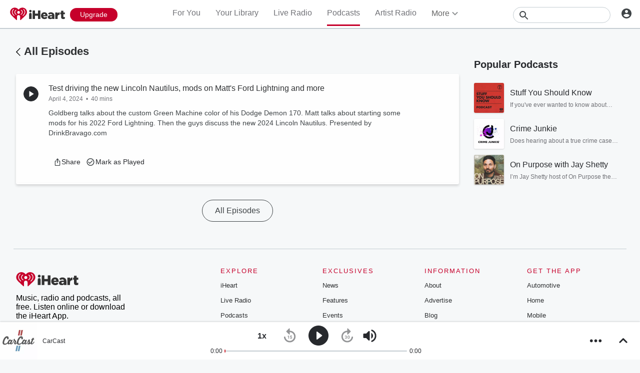

--- FILE ---
content_type: text/javascript
request_url: https://www.iheart.com/v12.0.0/2147adc/bundles/6328.www.js
body_size: 4060
content:
"use strict";(this.__LOADABLE_LOADED_CHUNKS__=this.__LOADABLE_LOADED_CHUNKS__||[]).push([[6328],{72533:(t,e,n)=>{n.d(e,{Z:()=>b});var a=n(17),r=n(79987),i=n(3400),o=n(39600),s=n(4338),l=n(3545),c=n(12859),p=n(96832),u=n(29840);class d extends p.PureComponent{constructor(...t){super(...t),this.asyncData=null,this.state={links:void 0},this.getInitialStateAsync=()=>{const{variety:t}=this.props,{artistId:e,ampUrl:n}=this.props;return(0,i.Z)((0,c.SF)({ampUrl:n,id:e})).then(e=>{const n=(0,l.r7)((0,a.Z)(e,["data","similarArtists"]));return n&&n[t]&&n[t].length?{links:n[t].slice(0,3).map(t=>({title:t.artistName,url:(0,s.Yy)(t.artistId,t.artistName)}))}:{}})},this.getTruncatedLinks=t=>{const{truncate:e}=this.props,n=[];let a=15;return t.forEach(t=>{const r=t.title.length;a+r+2<=e&&(a+=r+2,n.push(t))}),n}}componentDidMount(){this.asyncData=(0,o.Z)(this.getInitialStateAsync()),this.asyncData.then(t=>this.setState(t))}componentWillUnmount(){this.asyncData&&this.asyncData.cancel()}render(){const{links:t,translate:e,numberOfFeatures:n}=this.props,a=this.state.links||t;if(!a)return(0,u.tZ)("p",{});const i=this.getTruncatedLinks(a);return(0,u.tZ)("p",{children:e("Feat. {artistNames} and more",{artistNames:i.slice(0,n).map((t,e)=>(0,u.BX)("span",{children:[(0,u.tZ)(r.Z,{title:t.title,to:t.url,children:t.title}),e<i.length-1?", ":""]},t.title+t.url))})})}}d.defaultProps={truncate:1e3,variety:"TOP_HITS"};var f=n(1441),h=n(17692),m=n(32034),g=n(7228),y=n(16391);const b=(0,f.qC)((0,y.NC)("translate"),(0,h.connect)((0,m.zB)({ampUrl:g.h_})))(d)},10724:(t,e,n)=>{n.d(e,{Z:()=>S});const a="iHeart",r="@iHeartRadio",i=290638154,o="com.clearchannel.iheartradio.controller";var s=n(29192),l=n(39015),c=n(58028);const p=(t,e,n=!0)=>{const a=e||s.mT,r=(0,c.parse)(a,n);return r.host?r.protocol?a:`https:${a}`:(0,l.zt)(t,a)},u=({deeplink:t,image:e,noAltLink:n,pagePath:r,siteUrl:i})=>{const o=p(i,e),s=(0,l.zt)(i,"/v12.0.0/2147adc/bundles/opensearch.xml"),c=(0,l.zt)(i,r);return[...n||!t?[]:[{href:`android-app://com.clearchannel.iheartradio.controller/ihr/${t}`,rel:"alternate"},{href:`ios-app://290638154/ihr/${t}`,rel:"alternate"}],{href:s,rel:"search",title:a,type:"application/opensearchdescription+xml"},{href:"https://plus.google.com/+iHeartRadio",rel:"author"},{href:"https://plus.google.com/+iHeartRadio",rel:"publisher"},{href:c,rel:"canonical"},{href:o,rel:"image_src"}]};var d=n(56110);const f=t=>{var e;const{image:n=s.mT,urlEncodeImage:c=!0,description:u,metaDescription:f,legacyDeeplink:h,siteUrl:m,fbAppId:g,fbPages:y,pagePath:b,socialTitle:v,twitterCard:w="summary",twitterImage:S,facebookImage:I,title:T,ogType:O,translate:P,omitTitleEnding:_}=t,k=p(m,n,c),Z=(0,l.zt)(m,b),A=h?`ihr://${h}`:"",E=(0,d.c)(P),j=_?"":`| ${(0,l.YY)(P,"iHeart")}`,x=null===u?null:null!=(e=null==u?void 0:u.replace(/"/g,"'"))?e:"";return[{content:null===x?null:f||x||E,name:"description"},{content:g,property:"fb:app_id"},{content:y,property:"fb:pages"},...O?[{content:O,property:"og:type"}]:[],{content:k,name:"thumbnail"},{content:S||k,name:"twitter:image"},{content:I||k,property:"og:image"},...x?[{content:x,itemprop:"description"},{content:x,property:"og:description"},{content:x,name:"twitter:description"}]:[],{content:Z,property:"og:url"},{content:Z,name:"twitter:url"},{content:a,property:"og:site_name"},{content:a,name:"twitter:app:name:iphone"},{content:a,name:"twitter:app:name:ipad"},{content:a,name:"twitter:app:name:googleplay"},{content:a,name:"al:android:app_name"},{content:a,name:"al:ios:app_name"},{content:r,name:"twitter:creator"},{content:r,name:"twitter:site"},{content:w,name:"twitter:card"},{content:"iheart.com",name:"twitter:domain"},{content:i,name:"twitter:app:id:iphone"},{content:i,name:"twitter:app:id:ipad"},{content:i,name:"al:ios:app_store_id"},{content:o,name:"twitter:app:id:googleplay"},{content:o,name:"al:android:package"},{content:`${T} ${j}`,itemprop:"name"},{content:`${v||T} ${j}`,property:"og:title"},{content:`${v||T} ${j}`,name:"twitter:title"},...A?[{content:A,name:"twitter:app:url:iphone"},{content:A,name:"twitter:app:url:ipad"},{content:A,name:"twitter:app:url:googleplay"},{content:A,property:"al:android:url"},{content:A,property:"al:ios:url"}]:[]]};var h=n(26990),m=n(27982),g=n(35922),y=n(7228),b=n(12771),v=n(17692),w=n(29840);const S=({deeplink:t="",description:e,image:n,urlEncodeImage:a=!0,legacyDeeplink:r,noAltLink:i,ogType:o,omitTitleEnding:s,metaDescription:l,socialTitle:c,title:p,twitterCard:d="summary",twitterImage:S,facebookImage:I})=>{const T=(0,v.useSelector)(g.iJ),O=(0,v.useSelector)(g.hK),P=(0,v.useSelector)(m.Jz),_=(0,v.useSelector)(y.$2),k=(0,h.Z)();return(0,w.tZ)(b.q,{encodeSpecialCharacters:a,link:u({deeplink:t,image:n,noAltLink:i,pagePath:P,siteUrl:_}),meta:f({description:e,fbAppId:T,fbPages:O,image:n,urlEncodeImage:a,legacyDeeplink:r,metaDescription:l,ogType:o,omitTitleEnding:s,pagePath:P,siteUrl:_,socialTitle:c,title:p,translate:k,twitterCard:d,twitterImage:S,facebookImage:I}),title:p})}},27155:(t,e,n)=>{n.d(e,{Z:()=>O});var a=n(35887),r=n(22674),i=n(36357),o=n(29840);function s(){return s=Object.assign?Object.assign.bind():function(t){for(var e=1;e<arguments.length;e++){var n=arguments[e];for(var a in n)({}).hasOwnProperty.call(n,a)&&(t[a]=n[a])}return t},s.apply(null,arguments)}var l=n(18337);function c(){return c=Object.assign?Object.assign.bind():function(t){for(var e=1;e<arguments.length;e++){var n=arguments[e];for(var a in n)({}).hasOwnProperty.call(n,a)&&(t[a]=n[a])}return t},c.apply(null,arguments)}var p=n(67286),u=n(17692),d=n(32034),f=n(82920),h=n(48637),m=n(28087),g=n(31620),y=n(51624),b=n(90366),v=n(69482),w=n(6169);const S=(t,{stationType:e,seedId:n,stationId:a,playlistUserId:r,playlistId:i})=>(0,f.iG)(e)?(0,f.jX)(r,i)||n:a,I=(t,{playlistUserId:e,playlistId:n,stationType:a})=>(0,f.iG)(a)?(0,g.n1)(t,{playlistId:n,playlistUserId:e}):a,T=(0,d.zB)({allAccessPreview:h.im,canPlayAlbum:p.eU,canPlayMyMusic:p.nA,canPlayPlaylist:p.jw,canPlayPlaylistRadio:p.NO,canStartArtistRadio:p.MC,canStartSongRadio:p.Km,curated:g.o7,currentAlbumId:m.iU,currentAlbumTitle:m.dT,entitlements:p.HF,isMuted:y.rs,isTrialEligible:p.jc,profileId:b.v4,stationId:S,stationType:I,station:(t,e)=>{var n;const a=I(t,e),r=S(0,e);return null!=(n=(0,v.gs)(t,{id:r,type:a}))?n:{}},subscriptionType:p.fE}),O=(0,a.Z)(t=>e=>{const n=s({adsPlayer:(0,i.Z)()},e);return(0,o.tZ)(t,s({},n))},t=>e=>{const n=c({adsPlayerState:(0,l.Z)()},e);return(0,o.tZ)(t,c({},n))},(0,u.connect)(T,{toggleMute:w.$t}))(r.Z)},56110:(t,e,n)=>{function a(t,e=!0,n=!0){return t(e&&n?"All your favorite music, podcasts, and radio stations available for free. Listen to thousands of live radio stations or create your own artist stations and playlists. Get the latest music and trending news, from your favorite artists and bands.":e?"Stream thousands of the best live radio stations and custom artist stations for FREE - all in one app.":n?"Stream thousands of the best live radio stations for FREE, plus unlimited music on demand - all in one app.":"Stream thousands of the best live radio stations for FREE - all in one app.")}n.d(e,{c:()=>a})},39600:(t,e,n)=>{function a(){return a=Object.assign?Object.assign.bind():function(t){for(var e=1;e<arguments.length;e++){var n=arguments[e];for(var a in n)({}).hasOwnProperty.call(n,a)&&(t[a]=n[a])}return t},a.apply(null,arguments)}n.d(e,{Z:()=>r});const r=function(t){let e=!1;const n=new Promise((n,r)=>{Promise.resolve(t).then(t=>e?r({canceled:e}):n(t)).catch(t=>r(a({},t,{canceled:e})))});return n.cancel=()=>{e=!0},n}},69133:(t,e,n)=>{n.r(e),n.d(e,{default:()=>u});var a=n(15721),r=n(13494),i=n(4471),o=n(84631),s=n(14646),l=n(26990),c=n(8653),p=n(29840);function u({artistId:t,artistName:e,artistUrl:n,pagePath:u}){const d=(0,l.Z)(),f=d("Stream Music from Artists Like {artistName}",{artistName:e}),h={seedId:t,seedType:c.bV.ARTIST,url:u};return t?(0,p.BX)(p.HY,{children:[(0,p.tZ)(a.Z,{artistId:t,metaTitle:f,pagePath:u,seedType:c.bV.ARTIST}),(0,p.tZ)(i.Z,{seedId:t,seedType:"artist"}),(0,p.tZ)(o.ZP,{backLink:n,dataTest:o.n3.ArtistSimilar,social:h,title:e,children:(0,p.tZ)(r.Z,{header:d("Similar Artists"),playedFrom:s.Z.PROF_ARTIST_SIMILAR,singleRow:!1,tilesHaveFixedHeight:!0,tilesInRow:3})})]}):null}},85331:(t,e,n)=>{var a=Object.assign||function(t){for(var e=1;e<arguments.length;e++){var n=arguments[e];for(var a in n)Object.prototype.hasOwnProperty.call(n,a)&&(t[a]=n[a])}return t},r=function(){function t(t,e){for(var n=0;n<e.length;n++){var a=e[n];a.enumerable=a.enumerable||!1,a.configurable=!0,"value"in a&&(a.writable=!0),Object.defineProperty(t,a.key,a)}}return function(e,n,a){return n&&t(e.prototype,n),a&&t(e,a),e}}(),i=n(96832),o=c(i),s=c(n(7862)),l=c(n(51838));function c(t){return t&&t.__esModule?t:{default:t}}var p={title:/<title>.*<\/title>/gi,desc:/<desc>.*<\/desc>/gi,comment:/<!--.*-->/gi,defs:/<defs>.*<\/defs>/gi,width:/ +width="\d+(\.\d+)?(px)?"/gi,height:/ +height="\d+(\.\d+)?(px)?"/gi,fill:/ +fill="(none|#[0-9a-f]+)"/gi,sketchMSShapeGroup:/ +sketch:type="MSShapeGroup"/gi,sketchMSPage:/ +sketch:type="MSPage"/gi,sketchMSLayerGroup:/ +sketch:type="MSLayerGroup"/gi},u=function(t){function e(){return function(t,e){if(!(t instanceof e))throw new TypeError("Cannot call a class as a function")}(this,e),function(t,e){if(!t)throw new ReferenceError("this hasn't been initialised - super() hasn't been called");return!e||"object"!=typeof e&&"function"!=typeof e?t:e}(this,(e.__proto__||Object.getPrototypeOf(e)).apply(this,arguments))}return function(t,e){if("function"!=typeof e&&null!==e)throw new TypeError("Super expression must either be null or a function, not "+typeof e);t.prototype=Object.create(e&&e.prototype,{constructor:{value:t,enumerable:!1,writable:!0,configurable:!0}}),e&&(Object.setPrototypeOf?Object.setPrototypeOf(t,e):t.__proto__=e)}(e,t),r(e,[{key:"render",value:function(){var t=this.props,n=t.className,r=t.component,i=t.svg,s=t.fill,c=t.width,u=t.accessibilityLabel,d=t.accessibilityDesc,f=t.classSuffix,h=t.cleanupExceptions,m=function(t,e){var n={};for(var a in t)e.indexOf(a)>=0||Object.prototype.hasOwnProperty.call(t,a)&&(n[a]=t[a]);return n}(t,["className","component","svg","fill","width","accessibilityLabel","accessibilityDesc","classSuffix","cleanupExceptions"]),g=this.props,y=g.cleanup,b=g.height;(!0===y||0===y.length&&h.length>0)&&(y=Object.keys(p)),y=y.filter(function(t){return!(h.indexOf(t)>-1)}),c&&void 0===b&&(b=c),delete m.cleanup,delete m.height;var v,w,S,I=(0,l.default)((S=n,(w=n)in(v={SVGInline:!0,"SVGInline--cleaned":y.length})?Object.defineProperty(v,w,{value:S,enumerable:!0,configurable:!0,writable:!0}):v[w]=S,v)),T=I.split(" ").join(f+" ")+f,O=e.cleanupSvg(i,y).replace(/<svg/,'<svg class="'+T+'"'+(s?' fill="'+s+'"':"")+(c||b?' style="'+(c?"width: "+c+";":"")+(b?"height: "+b+";":"")+'"':"")),P=void 0;if(d){var _=(P=/<svg(.|\n|\r\n)*?>/.exec(O)).index+P[0].length;O=O.substr(0,_)+"<desc>"+d+"</desc>"+O.substr(_)}if(u){var k=(P=P||/<svg(.|\n|\r\n)*?>/.exec(O)).index+P[0].length-1,Z="SVGInline-"+e.idCount+++"-title";O=O.substr(0,k)+' role="img" aria-labelledby="'+Z+'"'+O.substr(k,1)+'<title id="'+Z+'">'+u+"</title>"+O.substr(k+1)}return o.default.createElement(r,a({},m,{className:I,dangerouslySetInnerHTML:{__html:O}}))}}]),e}(i.Component);u.propTypes={className:s.default.string,classSuffix:s.default.string,component:s.default.oneOfType([s.default.string,s.default.func]),svg:s.default.string.isRequired,fill:s.default.string,cleanup:s.default.oneOfType([s.default.bool,s.default.array]),cleanupExceptions:s.default.array,width:s.default.string,height:s.default.string,accessibilityLabel:s.default.string,accessibilityDesc:s.default.string},u.defaultProps={component:"span",classSuffix:"-svg",cleanup:[],cleanupExceptions:[]},u.idCount=0,u.cleanupSvg=function(t){var e=arguments.length>1&&void 0!==arguments[1]?arguments[1]:[];return Object.keys(p).filter(function(t){return e.indexOf(t)>-1}).reduce(function(t,e){return t.replace(p[e],"")},t).trim()},e.Z=u}}]);
//# sourceMappingURL=Similar.www.js.map

--- FILE ---
content_type: text/javascript
request_url: https://www.iheart.com/v12.0.0/2147adc/bundles/9547.www.js
body_size: 14541
content:
"use strict";(this.__LOADABLE_LOADED_CHUNKS__=this.__LOADABLE_LOADED_CHUNKS__||[]).push([[9547],{72533:(t,e,r)=>{r.d(e,{Z:()=>v});var n=r(17),i=r(79987),o=r(3400),a=r(39600),l=r(4338),s=r(3545),d=r(12859),c=r(96832),p=r(29840);class u extends c.PureComponent{constructor(...t){super(...t),this.asyncData=null,this.state={links:void 0},this.getInitialStateAsync=()=>{const{variety:t}=this.props,{artistId:e,ampUrl:r}=this.props;return(0,o.Z)((0,d.SF)({ampUrl:r,id:e})).then(e=>{const r=(0,s.r7)((0,n.Z)(e,["data","similarArtists"]));return r&&r[t]&&r[t].length?{links:r[t].slice(0,3).map(t=>({title:t.artistName,url:(0,l.Yy)(t.artistId,t.artistName)}))}:{}})},this.getTruncatedLinks=t=>{const{truncate:e}=this.props,r=[];let n=15;return t.forEach(t=>{const i=t.title.length;n+i+2<=e&&(n+=i+2,r.push(t))}),r}}componentDidMount(){this.asyncData=(0,a.Z)(this.getInitialStateAsync()),this.asyncData.then(t=>this.setState(t))}componentWillUnmount(){this.asyncData&&this.asyncData.cancel()}render(){const{links:t,translate:e,numberOfFeatures:r}=this.props,n=this.state.links||t;if(!n)return(0,p.tZ)("p",{});const o=this.getTruncatedLinks(n);return(0,p.tZ)("p",{children:e("Feat. {artistNames} and more",{artistNames:o.slice(0,r).map((t,e)=>(0,p.BX)("span",{children:[(0,p.tZ)(i.Z,{title:t.title,to:t.url,children:t.title}),e<o.length-1?", ":""]},t.title+t.url))})})}}u.defaultProps={truncate:1e3,variety:"TOP_HITS"};var m=r(1441),h=r(17692),g=r(32034),f=r(7228),y=r(16391);const v=(0,m.qC)((0,y.NC)("translate"),(0,h.connect)((0,g.zB)({ampUrl:f.h_})))(u)},10724:(t,e,r)=>{r.d(e,{Z:()=>Z});const n="iHeart",i="@iHeartRadio",o=290638154,a="com.clearchannel.iheartradio.controller";var l=r(29192),s=r(39015),d=r(58028);const c=(t,e,r=!0)=>{const n=e||l.mT,i=(0,d.parse)(n,r);return i.host?i.protocol?n:`https:${n}`:(0,s.zt)(t,n)},p=({deeplink:t,image:e,noAltLink:r,pagePath:i,siteUrl:o})=>{const a=c(o,e),l=(0,s.zt)(o,"/v12.0.0/2147adc/bundles/opensearch.xml"),d=(0,s.zt)(o,i);return[...r||!t?[]:[{href:`android-app://com.clearchannel.iheartradio.controller/ihr/${t}`,rel:"alternate"},{href:`ios-app://290638154/ihr/${t}`,rel:"alternate"}],{href:l,rel:"search",title:n,type:"application/opensearchdescription+xml"},{href:"https://plus.google.com/+iHeartRadio",rel:"author"},{href:"https://plus.google.com/+iHeartRadio",rel:"publisher"},{href:d,rel:"canonical"},{href:a,rel:"image_src"}]};var u=r(56110);const m=t=>{var e;const{image:r=l.mT,urlEncodeImage:d=!0,description:p,metaDescription:m,legacyDeeplink:h,siteUrl:g,fbAppId:f,fbPages:y,pagePath:v,socialTitle:b,twitterCard:w="summary",twitterImage:Z,facebookImage:k,title:x,ogType:S,translate:I,omitTitleEnding:T}=t,C=c(g,r,d),B=(0,s.zt)(g,v),$=h?`ihr://${h}`:"",_=(0,u.c)(I),E=T?"":`| ${(0,s.YY)(I,"iHeart")}`,O=null===p?null:null!=(e=null==p?void 0:p.replace(/"/g,"'"))?e:"";return[{content:null===O?null:m||O||_,name:"description"},{content:f,property:"fb:app_id"},{content:y,property:"fb:pages"},...S?[{content:S,property:"og:type"}]:[],{content:C,name:"thumbnail"},{content:Z||C,name:"twitter:image"},{content:k||C,property:"og:image"},...O?[{content:O,itemprop:"description"},{content:O,property:"og:description"},{content:O,name:"twitter:description"}]:[],{content:B,property:"og:url"},{content:B,name:"twitter:url"},{content:n,property:"og:site_name"},{content:n,name:"twitter:app:name:iphone"},{content:n,name:"twitter:app:name:ipad"},{content:n,name:"twitter:app:name:googleplay"},{content:n,name:"al:android:app_name"},{content:n,name:"al:ios:app_name"},{content:i,name:"twitter:creator"},{content:i,name:"twitter:site"},{content:w,name:"twitter:card"},{content:"iheart.com",name:"twitter:domain"},{content:o,name:"twitter:app:id:iphone"},{content:o,name:"twitter:app:id:ipad"},{content:o,name:"al:ios:app_store_id"},{content:a,name:"twitter:app:id:googleplay"},{content:a,name:"al:android:package"},{content:`${x} ${E}`,itemprop:"name"},{content:`${b||x} ${E}`,property:"og:title"},{content:`${b||x} ${E}`,name:"twitter:title"},...$?[{content:$,name:"twitter:app:url:iphone"},{content:$,name:"twitter:app:url:ipad"},{content:$,name:"twitter:app:url:googleplay"},{content:$,property:"al:android:url"},{content:$,property:"al:ios:url"}]:[]]};var h=r(26990),g=r(27982),f=r(35922),y=r(7228),v=r(12771),b=r(17692),w=r(29840);const Z=({deeplink:t="",description:e,image:r,urlEncodeImage:n=!0,legacyDeeplink:i,noAltLink:o,ogType:a,omitTitleEnding:l,metaDescription:s,socialTitle:d,title:c,twitterCard:u="summary",twitterImage:Z,facebookImage:k})=>{const x=(0,b.useSelector)(f.iJ),S=(0,b.useSelector)(f.hK),I=(0,b.useSelector)(g.Jz),T=(0,b.useSelector)(y.$2),C=(0,h.Z)();return(0,w.tZ)(v.q,{encodeSpecialCharacters:n,link:p({deeplink:t,image:r,noAltLink:o,pagePath:I,siteUrl:T}),meta:m({description:e,fbAppId:x,fbPages:S,image:r,urlEncodeImage:n,legacyDeeplink:i,metaDescription:s,ogType:a,omitTitleEnding:l,pagePath:I,siteUrl:T,socialTitle:d,title:c,translate:C,twitterCard:u,twitterImage:Z,facebookImage:k}),title:c})}},25783:(t,e,r)=>{r.d(e,{Z:()=>h});var n=r(96832),i=r(59400),o=r(79987),a=r(70030),l=r(67357);const s=(0,l.Z)("p",{target:"eqxru840"})(({theme:t})=>({color:t.colors.gray[400],fontSize:t.fonts.size[16],marginBottom:"3rem"}),"");var d=r(29878);const c=(0,l.Z)("section",{target:"e1odsxr60"})(({fullWidth:t=!1,hasBorder:e=!0,hasExtraPadding:r=!0,hasMobileBottomLink:n=!1,suppressFirstOfType:i,theme:o})=>({borderTop:e?`1px solid ${o.colors.gray[300]}`:"none",padding:r?"3rem 0":"1.5rem 0",position:"relative",width:t?"100%":"initial",":first-of-type":i?{}:{borderTopWidth:"0",paddingTop:"0"},table:{tableLayout:"fixed",width:"100%"},[(0,d.Z)(o.mediaQueries.max.width[599])]:{paddingBottom:n?"6rem":"1rem"}}),"");var p=r(29840),u={name:"1q01m3q",styles:"margin:0 0 -2px 0"};class m extends n.Component{constructor(...t){super(...t),this.onHeaderClick=()=>(this.props.onHeaderClick&&"function"==typeof this.props.onHeaderClick&&this.props.onHeaderClick(),!0)}render(){const{as:t="h3",dataTest:e,hasBorder:r,hasExtraPadding:n,hasMobileBottomLink:l,suppressFirstOfType:d}=this.props;let m,h,{children:g}=this.props,f=null;return this.props.isEmpty&&this.props.emptyMessage&&this.props.appendEmpty?f=(0,p.tZ)("span",{children:this.props.emptyMessage}):this.props.isEmpty&&this.props.emptyMessage&&!this.props.appendEmpty&&(g=this.props.emptyMessage),this.props.header&&(m="string"==typeof this.props.header?this.props.url?(0,p.tZ)(a.Z,{as:t,children:(0,p.BX)(o.Z,{dataTest:"section-header",onClick:this.onHeaderClick,supressDeepLink:!0,to:this.props.url,children:[this.props.header," ",(0,p.tZ)(i.Z,{css:u})]})}):(0,p.tZ)(a.Z,{as:t,"data-test":"section-header",children:this.props.header}):this.props.header),this.props.subheader&&(h=(0,p.tZ)(s,{children:this.props.subheader})),this.props.isHidden?null:(0,p.BX)(c,{"data-test":e,fullWidth:this.props.fullWidth,hasBorder:r,hasExtraPadding:n,hasMobileBottomLink:l,suppressFirstOfType:d,children:[m,h,g,f]})}}m.defaultProps={appendEmpty:!1,emptyMessage:"",fullWidth:!1,hasBorder:!1,hasExtraPadding:!0,hasMobileBottomLink:!1,header:void 0,isEmpty:!1,isHidden:!1,onHeaderClick:void 0,subheader:"",suppressFirstOfType:!1,url:""};const h=m},56110:(t,e,r)=>{function n(t,e=!0,r=!0){return t(e&&r?"All your favorite music, podcasts, and radio stations available for free. Listen to thousands of live radio stations or create your own artist stations and playlists. Get the latest music and trending news, from your favorite artists and bands.":e?"Stream thousands of the best live radio stations and custom artist stations for FREE - all in one app.":r?"Stream thousands of the best live radio stations for FREE, plus unlimited music on demand - all in one app.":"Stream thousands of the best live radio stations for FREE - all in one app.")}r.d(e,{c:()=>n})},28037:(t,e,r)=>{r.d(e,{Z:()=>s});var n=r(67357),i=r(51588),o=r(33595),a=r(78058),l=r(45726);const s=(0,n.Z)(l.Z,{target:"e688iol0"})(({center:t=!1,customStyles:e={},floatRight:r=!1,marginLeft:n="0",marginRight:l="0",marginTop:s="0",isBlock:d=!1,styleType:c="dark",theme:p})=>{const u={dark:{backgroundColorDisabled:p.colors.gray[200],borderColor:p.colors.gray[500],hoverColor:p.colors.black.dark,hoverOpacity:.15,textColor:p.colors.gray[500],textColorDisabled:p.colors.gray[500]},light:{backgroundColorDisabled:p.colors.gray[300],borderColor:p.colors.white.primary,hoverColor:p.colors.white.primary,hoverOpacity:.3,textColor:p.colors.white.primary,textColorDisabled:p.colors.gray[500]}},m=(0,i.Z)({},u[c],e),h=(0,a.Z)(m.hoverColor,m.hoverOpacity);return{backgroundColor:p.colors.transparent.primary,border:`1px solid ${m.borderColor}`,float:r?"right":"none",margin:t?"auto":0,marginLeft:n,marginRight:l,marginTop:s,color:m.textColor,width:d?"100%":"auto","i, svg":{marginRight:"0.5rem"},"&:not(:disabled):hover":{[o.Z.toString()]:{backgroundImage:`radial-gradient(circle, ${p.colors.transparent.primary} 1%, ${h} 1%)`,backgroundColor:h,backgroundPosition:"center",backgroundSize:"15000%"}},"&:not(:disabled):active":{[o.Z.toString()]:{backgroundColor:"transparent",backgroundSize:"100%",transition:"background 0s"}},"&:disabled":{backgroundColor:m.backgroundColorDisabled,border:"none",color:m.textColorDisabled}}},"")},70030:(t,e,r)=>{r.d(e,{Z:()=>n});const n=(0,r(67357).Z)("h3",{target:"efo90df0"})(({hasBackLink:t,hasMobileBottomLink:e,noWrap:r,theme:n})=>({fontSize:n.fonts.size[22],fontWeight:"bold",lineHeight:n.fonts.lineHeight[24],overflow:r?"visible":"hidden",paddingBottom:"1.5rem",paddingLeft:t?"2rem":0,position:e?"initial":"relative",textOverflow:r?"inherit":"ellipsis",width:"100%",whiteSpace:r?"normal":"nowrap",a:{"&:hover":{textDecoration:"none"}}}),"")},59400:(t,e,r)=>{r.d(e,{Z:()=>l});var n=r(45524),i=r(29840);const o=["data-test","fill"];function a(){return a=Object.assign?Object.assign.bind():function(t){for(var e=1;e<arguments.length;e++){var r=arguments[e];for(var n in r)({}).hasOwnProperty.call(r,n)&&(t[n]=r[n])}return t},a.apply(null,arguments)}const l=function(t){let{"data-test":e,fill:r=n.ZP.colors.black.primary}=t,l=function(t,e){if(null==t)return{};var r={};for(var n in t)if({}.hasOwnProperty.call(t,n)){if(-1!==e.indexOf(n))continue;r[n]=t[n]}return r}(t,o);return(0,i.tZ)("svg",a({"data-test":e,fill:r,height:"18",viewBox:"0 0 7 12",width:"20",xmlns:"http://www.w3.org/2000/svg"},l,{children:(0,i.tZ)("path",{d:"M0.310078 0.710022C-0.0799219 1.10002 -0.0799219 1.73002 0.310078 2.12002L4.19008 6.00002L0.310078 9.88002C-0.0799219 10.27 -0.0799219 10.9 0.310078 11.29C0.700078 11.68 1.33008 11.68 1.72008 11.29L6.31008 6.70002C6.70008 6.31002 6.70008 5.68002 6.31008 5.29002L1.72008 0.700022C1.34008 0.320022 0.700078 0.320022 0.310078 0.710022Z"})}))}},39600:(t,e,r)=>{function n(){return n=Object.assign?Object.assign.bind():function(t){for(var e=1;e<arguments.length;e++){var r=arguments[e];for(var n in r)({}).hasOwnProperty.call(r,n)&&(t[n]=r[n])}return t},n.apply(null,arguments)}r.d(e,{Z:()=>i});const i=function(t){let e=!1;const r=new Promise((r,i)=>{Promise.resolve(t).then(t=>e?i({canceled:e}):r(t)).catch(t=>i(n({},t,{canceled:e})))});return r.cancel=()=>{e=!0},r}},52441:(t,e,r)=>{r.r(e),r.d(e,{default:()=>Me});var n=r(17),i=r(40720),o=r(21905),a=r(61316),l=r(17692),s=r(29840),d={name:"2qga7i",styles:"text-align:right"};const c=({link:t,title:e})=>{const r=(0,l.useSelector)(a.B0);return(0,o.Z)(()=>{!async function(t){var e;window.addthis||(window.addthis_config=window.addthis_config||{},window.addthis_config.lang=t,window.addthis_config.pubid="iheartradio",await(0,i.Z)("//s7.addthis.com/js/300/addthis_widget.js#domready=1","addthis")),null!=(e=window.addthis)&&null!=(e=e.layers)&&e.refresh&&window.addthis.layers.refresh()}(r)}),(0,s.tZ)("div",{className:"addthis_custom_sharing",css:d,"data-title":e,"data-url":t})};var p=r(67357);const u=(0,p.Z)(c,{target:"e19zbi8u0"})(({theme:t})=>({borderBottom:`1px solid ${t.colors.gray.light}`,margin:"3rem 0",padding:"3rem",textAlign:"center"}),"");var m=r(35887),h=r(86837);var g=r(32034),f=r(7228);const y=(0,m.Z)((0,l.connect)((0,g.zB)({mediaServerUrl:f.C3})))(function({bucket:t,id:e,mediaServerUrl:r,alt:n}){return(0,s.tZ)("img",{alt:n,src:`${r}/v3/re/${t}${e}?ops=${(0,h.XS)(740,0,"")}`})}),v=(0,p.Z)("div",{target:"e4x8v1l0"})({name:"h2pz59",styles:"& > iframe{border:none;height:100%;left:0;position:absolute;top:0;width:100%;}padding-top:56.25%;position:relative"}),b=function({bucket:t,id:e}){return(0,s.tZ)(v,{children:(0,s.tZ)("iframe",{allowFullScreen:!0,frameBorder:"0",scrolling:"no",src:`https://www.iheart.com/video/play/?embed=true&autoStart=false&useFullScreen=true&reid=${t}${e}`,title:"video player"})})};var w=r(79987);const Z=(0,p.Z)("div",{target:"e1ce520t0"})(({theme:t})=>({color:t.colors.gray[600],fontSize:t.fonts.size[14],lineHeight:t.fonts.lineHeight[18],margin:"0.4rem 0"}),""),k=(0,p.Z)("div",{target:"e18fggxt0"})({name:"qrw9l4",styles:"margin-top:1.6rem"}),x=(0,p.Z)("div",{target:"e18651l30"})({name:"kkobe5",styles:"margin:1.6rem 0 3.6rem;& > img{display:block;}"}),S=(0,p.Z)("div",{target:"emrsbjv0"})(({theme:t})=>({color:t.colors.gray[400],fontSize:t.fonts.size[12],lineHeight:t.fonts.lineHeight[16],margin:"0.4rem 0"}),""),I=function({bucket:t,caption:e,id:r,source:n,subType:i,url:o,alt:a}){let l;l="image"===i?o?(0,s.tZ)(w.Z,{to:o,children:(0,s.tZ)(y,{alt:a,bucket:t,id:r})}):(0,s.tZ)(y,{alt:a,bucket:t,id:r}):(0,s.tZ)(b,{bucket:t,id:r});const d=e?(0,s.tZ)(Z,{children:e}):null,c=n?(0,s.tZ)(S,{children:`Photo: ${n}`}):null;return(0,s.BX)(x,{children:[l,d||c?(0,s.BX)(k,{children:[d,c]}):null]},`ArticleAsset-${r}-${i}`)},T=(0,p.Z)("div",{target:"e1ghf5w10"})(({theme:t})=>({color:t.colors.gray.medium,fontSize:"1.6rem",lineHeight:"2.4rem",margin:"1.5rem 0 4.5rem"}),""),C=(0,p.Z)("div",{target:"e1chamf00"})({name:"5kov97",styles:"display:flex;flex-wrap:wrap"});var B=r(51838),$=r.n(B);const _="6.0rem",E=(0,p.Z)("div",{target:"e1ocadqs0"})({button:{alignSelf:"flex-start",height:_,width:_}},"");var O=r(22674),P=r(14646),L=r(8447);const D=(0,p.Z)("div",{target:"e15bfwey0"})(({theme:t})=>({color:t.colors.gray.medium,fontSize:"1.3rem",lineHeight:"1.15em"}),""),R=(0,p.Z)("div",{target:"em6v3z90"})({marginLeft:"1.5rem",width:`calc(100% - (${_} + 1.5rem))`},"");var A=r(45524);const z=(0,p.Z)(w.Z,{target:"enkx8c90"})(({theme:t})=>({color:t.colors.gray.dark,display:"block",fontSize:"1.6rem",lineHeight:"calc(1em + 0.1rem)",marginBottom:"0.7rem"}),"");var H=r(29878);const j=(0,p.Z)("div",{target:"egcm9g30"})(({theme:t})=>({alignItems:"center",display:"flex",flex:"1 1 auto",marginBottom:"1.5rem",minWidth:"25rem",paddingLeft:"1.5rem",width:"50%",[(0,H.Z)(t.mediaQueries.max.width[768])]:{width:"100%"}}),"");var M=r(96832),U=r(8653);const N=(0,L.Z)(O.Z);class W extends M.PureComponent{render(){const{title:t,children:e,stationId:r,stationType:n,url:i,trackId:o}=this.props,a=parseInt(r,10),l=parseInt(o,10);return(0,s.BX)(j,{children:[(0,s.tZ)(E,{children:(0,s.tZ)(N,{className:$()("play"),playedFrom:P.Z.PROF_NEWS_MAIN_E2E,seedId:a,stationId:a,stationType:n,svgFillColor:A.ZP.colors.black.primary,trackId:l,trackName:t})}),(0,s.BX)(R,{children:[(0,s.tZ)(z,{to:i,children:t}),(0,s.tZ)(D,{children:e})]})]})}}W.defaultProps={title:""};const q=W;var F=r(72533),X=r(97836),Y=r(42433),V=r(4338);class G extends M.PureComponent{componentDidMount(){const{stationId:t,requestStation:e,station:r}=this.props;r&&!(0,X.Z)(r)||e(t)}render(){var t,e,r;const{stationId:n,station:i}=this.props;return(0,s.tZ)(q,{stationId:n,stationType:U.bV.LIVE,title:(0,s.tZ)(Y.Z,{children:null!=(t=null==i?void 0:i.name)?t:""}),url:(0,V.Me)(n,null!=(e=null==i?void 0:i.name)?e:""),children:(0,s.tZ)(Y.Z,{lines:2,children:null!=(r=null==i?void 0:i.description)?r:""})})}}G.defaultProps={station:{}};var Q=r(14976),J=r(98949);const K=(0,l.connect)((0,g.zB)({station:Q.oC}),{requestStation:J.y5})(G);var tt=r(3400),et=r(12859);class rt extends M.PureComponent{constructor(...t){super(...t),this.state={}}componentDidMount(){const{artist:t,artistId:e,requestArtist:r,ampUrl:n}=this.props;t.length||r(e),(0,tt.Z)((0,et.O1)({ampUrl:n,id:e})).then(({data:t})=>{const{recs:e=[]}=t;e.length&&this.setState({liveStationId:e[0].stationId})})}render(){var t;const{artistId:e,artist:r}=this.props,{liveStationId:i}=this.state,o=(0,s.tZ)(Y.Z,{children:null!=(t=null==r?void 0:r.artistName)?t:""});return(0,s.BX)(C,{children:[(0,s.tZ)(q,{stationId:e,stationType:U.bV.ARTIST,title:o,url:(0,V.Yy)(e,(0,n.Z)(r,"artistName"))||"",children:(0,s.tZ)("span",{"data-test":"e2e-similar-artist",children:(0,s.tZ)(F.Z,{artistId:e})},`e2e-similar-${e}`)}),i?(0,s.tZ)(K,{stationId:i}):null]})}}var nt=r(35562),it=r(86334);const ot=(0,l.connect)((0,g.zB)({ampUrl:f.h_,artist:nt.aU,similars:(0,nt.iv)(3)}),{getSimilarArtists:it.p$,requestArtist:it.r1})(rt);var at=r(81156),lt=r(75744);let st=function(t){return t.AOL="AOL",t.Facebook="Facebook",t.FoxNews="Fox News",t.Instagram="Instagram",t.Twitter="Twitter",t.YouTube="YouTube",t}({});const dt={name:"1wg8sop",styles:"margin:1rem 0 2rem;& img{border-radius:0.6rem;}"},ct=(0,p.Z)("div",{target:"eumeuai0"})(dt,""),pt=({theme:t})=>(0,lt.iv)({"& .warning-text":{color:t.colors.red[600],fontWeight:"bold"},a:{color:`${t.colors.gray.dark}`,fontWeight:"bold",textDecoration:"none"},blockquote:{borderLeft:`4px solid ${t.colors.red.primary}`,color:"$dark-grey",fontSize:"1.7rem",lineHeight:"2.295rem",margin:"4.5rem 1.5rem",paddingLeft:"1.5rem",textAlign:"left"},body:{color:`${t.colors.gray.medium}`,fontFamily:"'Helvetica Neue', Helvetica, Arial, sans-serif",fontSize:"1.6rem",height:"fit-content",margin:0,overflow:"hidden",position:"relative"},h2:{color:`${t.colors.gray.dark}`,fontSize:"2rem",fontWeight:500,lineHeight:"2.6rem"},h3:{color:`${t.colors.gray.dark}`,fontSize:"2.2rem",fontWeight:700,lineHeight:"2.8rem"},h4:{color:`${t.colors.gray.dark}`,lineHeight:"2.4rem"},html:{fontSize:"10px"},"img.fr-dib":{display:"block",float:"none",margin:"0.5rem auto",verticalAlign:"top"},"img.fr-dib.fr-fil":{marginLeft:0},"img.fr-dib.fr-fir":{marginRight:0},"img.fr-dii":{display:"inline-block",float:"none",marginLeft:"0.5rem",marginRight:"0.5rem",maxWidth:"calc(100% - 1rem)",verticalAlign:"bottom"},"img.fr-dii.fr-fil":{float:"left",margin:"0.5rem 0.5rem 0.5rem 0",maxWidth:"calc(100% - 1rem)"},"img.fr-dii.fr-fir":{float:"right",margin:"0.5rem 0 0.5rem 0.5rem",maxWidth:"calc(100% - 0.5rem)"},li:{color:"$dark-grey",lineHeight:"2.4rem",marginBottom:"1.5rem",paddingLeft:"3.04rem",textIndent:"-2.4rem"},ol:{counterReset:"item"},"ol li":{counterIncrement:"item"},"ol li::before":{content:"counter(item) '.'",display:"inline-block",fontWeight:"bold",paddingRight:"0.8rem",textAlign:"right",width:"2.4rem"},"ol, ul":{listStyle:"none",margin:"3rem 0",padding:0},p:{clear:"both",margin:"0 0 3rem 0",padding:0},"ul li::before":{color:`${t.colors.red.primary}`,content:'"•"',display:"inline-block",fontSize:"3rem",fontWeight:"bold",marginBottom:"0.1rem",paddingRight:"0.8rem",textAlign:"right",verticalAlign:"middle",width:"2.1rem"}},"",""),ut={name:"wch886",styles:"button{margin:0.5rem;}margin-top:3rem;text-align:center"},mt=(0,p.Z)("section",{target:"e19qvpz40"})(ut,""),ht={name:"1mfs4at",styles:"&:first-of-type{margin-top:0;}display:block;margin-bottom:2rem;margin-top:3rem;text-align:center;z-index:1"};var gt={name:"1pzrvpc",styles:"& > *{& iframe{max-width:100%;}max-width:100%;}"};const ft=({type:t,provider:e})=>{const r=gt;return e===st.YouTube||t===at.k.Ohembed?(0,lt.iv)(r,"& > *{height:0;max-width:100%;overflow:hidden;padding-bottom:56.25%;position:relative;}",""):r};var yt={name:"0",styles:""},vt={name:"142ef4q",styles:"iframe{display:block;height:100%;left:0;position:absolute;top:0;width:100%;}clear:both;height:0;margin-bottom:2rem;padding-bottom:56.25%"};const bt=({provider:t})=>t===st.Facebook?(0,lt.iv)(ht,"padding-bottom:2rem;",""):t===st.Twitter?(0,lt.iv)(ht,"padding-bottom:1rem;twitterwidget{margin-left:auto;margin-right:auto;}",""):t===st.Instagram?(0,lt.iv)(ht,"iframe{margin:auto auto 3rem auto !important;}padding-bottom:2rem;",""):t===st.YouTube?vt:yt;var wt={name:"0",styles:""};const Zt=({type:t,theme:e})=>t===at.k.E2E?(0,lt.iv)({borderBottom:`1px solid ${e.colors.gray[300]}`,borderTop:`1px solid ${e.colors.gray[300]}`,margin:"3rem 0",padding:"1.5rem 0 0 0",width:"100%"},"",""):t===at.k.Gallery?dt:t===at.k.Html?pt:t===at.k.NotFound?ut:t===at.k.Ohembed?(0,lt.iv)(ht,"iframe{height:100%;left:0;position:absolute;top:0;width:100%;}margin-bottom:3rem;",""):wt,kt=(0,p.Z)("section",{target:"eic7mtj0"})(ft,bt,Zt,"");var xt=r(1441),St=r(28644);const It=(0,xt.qC)((0,l.connect)(null,{navigate:St.c4}))(({className:t,html:e,navigate:r})=>{const n=(0,M.useRef)(null),i=(t,e)=>{var r,n;Array.from(null!=(r=null==t||null==(n=t.current)?void 0:n.querySelectorAll("a"))?r:[]).forEach(e)},a=t=>{const e=t.currentTarget;if(e)try{var n,i,o;const l=new URL(null==e?void 0:e.href),s=(null==l||null==(n=l.hostname)?void 0:n.includes("www.iheart.com"))||!1,d=(null==l||null==(i=l.hostname)?void 0:i.includes("news.iheart.com"))&&(null==l||null==(o=l.pathname)?void 0:o.startsWith("/content/")),c=new URL(window.location.href);if(null!==(null==l?void 0:l.hash)&&(null==l?void 0:l.hostname)===c.hostname){var a;const e=null==(a=document.querySelector(`${l.hash}`))?void 0:a.getBoundingClientRect().top;e&&(t.preventDefault(),window.scrollTo({top:e+window.scrollY-55,behavior:"smooth"}))}else(s||d)&&l.pathname&&r&&(t.preventDefault(),r({path:l.pathname}))}catch(t){}};return(0,o.Z)(()=>(i(n,t=>t.addEventListener("click",a)),()=>{i(n,t=>t.removeEventListener("click",a))})),(0,s.tZ)("div",{className:t,dangerouslySetInnerHTML:{__html:e},onClick:a,ref:n})}),Tt=(0,p.Z)("div",{target:"e1jr74s80"})(({theme:t})=>({borderBottom:`1px solid ${t.colors.gray[300]}`,borderTop:`1px solid ${t.colors.gray[300]}`,margin:"3rem 0",padding:"1.5rem 0 0 0",width:"100%"}),"");var Ct=r(41852);const Bt=(0,p.Z)("iframe",{target:"e1f6z05y0"})({name:"io2y5f",styles:"border:none;max-width:100%;overflow:hidden"}),$t=[st.AOL,st.FoxNews];var _t=r(9790),Et=r(96832);function Ot(){Ot=function(t,e){return new r(t,void 0,e)};var t=RegExp.prototype,e=new WeakMap;function r(t,n,i){var o=RegExp(t,n);return e.set(o,i||e.get(t)),Pt(o,r.prototype)}function n(t,r){var n=e.get(r);return Object.keys(n).reduce(function(e,r){var i=n[r];if("number"==typeof i)e[r]=t[i];else{for(var o=0;void 0===t[i[o]]&&o+1<i.length;)o++;e[r]=t[i[o]]}return e},Object.create(null))}return function(t,e){if("function"!=typeof e&&null!==e)throw new TypeError("Super expression must either be null or a function");t.prototype=Object.create(e&&e.prototype,{constructor:{value:t,writable:!0,configurable:!0}}),Object.defineProperty(t,"prototype",{writable:!1}),e&&Pt(t,e)}(r,RegExp),r.prototype.exec=function(e){var r=t.exec.call(this,e);if(r){r.groups=n(r,this);var i=r.indices;i&&(i.groups=n(i,this))}return r},r.prototype[Symbol.replace]=function(r,i){if("string"==typeof i){var o=e.get(this);return t[Symbol.replace].call(this,r,i.replace(/\$<([^>]+)(>|$)/g,function(t,e,r){if(""===r)return t;var n=o[e];return Array.isArray(n)?"$"+n.join("$"):"number"==typeof n?"$"+n:""}))}if("function"==typeof i){var a=this;return t[Symbol.replace].call(this,r,function(){var t=arguments;return"object"!=typeof t[t.length-1]&&(t=[].slice.call(t)).push(n(t,a)),i.apply(this,t)})}return t[Symbol.replace].call(this,r,i)},Ot.apply(this,arguments)}function Pt(t,e){return Pt=Object.setPrototypeOf?Object.setPrototypeOf.bind():function(t,e){return t.__proto__=e,t},Pt(t,e)}const Lt=(0,_t.s)();class Dt extends M.Component{constructor(...t){super(...t),this.embed=Et.createRef()}componentDidMount(){var t;null!=(t=this.embed.current)&&t.contentWindow&&this.embed.current.contentWindow.document.write(this.props.html),"Facebook"===this.props.provider&&Lt.isFacebookReady().then(Lt.parse.bind(Lt,"fb"))}shouldComponentUpdate({html:t}){return t!==this.props.html}addParamsToHTMLSource(){const{html:t,location:e}=this.props,r=Ot(/(<iframe .*)src="(.*)"\s(.*<\/iframe>)/,{url:2});try{var n,i;const o=new URLSearchParams(null==e?void 0:e.search),a=t.match(r),l=new URL(String(null==a||null==(n=a.groups)?void 0:n.url));for(const[t,e]of o.entries())l.searchParams.append(t,e);return t.replace(String(null==a||null==(i=a.groups)?void 0:i.url),l.toString())}catch(e){return t}}render(){const{provider:t,className:e,height:r,width:n}=this.props;return $t.includes(t)?(0,s.tZ)(Bt,{height:r,ref:this.embed,scrolling:"no",title:"embed",width:n}):(0,s.tZ)("div",{className:e,dangerouslySetInnerHTML:{__html:this.addParamsToHTMLSource()}})}}const Rt=Dt,At=(0,Ct.EN)(Rt);var zt=r(86975);const Ht=(0,p.Z)("div",{target:"e1kg23ga0"})(({theme:t})=>({fontWeight:t.fonts.weight.medium}),"");var jt=r(28037),Mt=r(58028),Ut=r(30321);class Nt extends M.PureComponent{componentDidMount(){const{playlist:t,requestPlaylist:e,playlistId:r,playlistUserId:n}=this.props;t&&Object.keys(t).length&&t.requestState!==Ut.Mo.NOT_REQUESTED||e({playlistId:r,playlistUserId:n})}render(){const{playlist:t}=this.props,{seedId:e,name:r,url:n,description:i=""}=t||{name:void 0,seedId:void 0,url:void 0},o=(0,s.tZ)(Y.Z,{children:r||"Loading Playlist..."}),a=(0,s.tZ)(Y.Z,{lines:2,children:i}),{path:l=""}=n?Mt.parse(n):{};return(0,s.tZ)(q,{stationId:e,stationType:U.bV.COLLECTION,title:o,url:l,children:a})}}var Wt=r(31620),qt=r(32904);const Ft=(0,g.zB)({playlist:Wt.A5}),Xt=(0,l.connect)(Ft,{requestPlaylist:qt.fw})(Nt);class Yt extends M.PureComponent{componentDidMount(){const{podcast:t,getEpisodeData:e,getPodcastData:r,podcastId:n,episodeId:i,episodes:o}=this.props;t&&Object.keys(t).length||r(n),i&&!o[i]&&e(i)}render(){const{podcastId:t,podcast:e,episodeId:r,episodes:i={}}=this.props;let o,a;if(r){var l,d;const t=i[r];o=t?`${null==t?void 0:t.title} - ${null!=(l=null==e?void 0:e.title)?l:""}`:"",a=null!=(d=null==t?void 0:t.description)?d:""}else{var c,p;o=null!=(c=null==e?void 0:e.title)?c:"",a=null!=(p=null==e?void 0:e.description)?p:""}const u=(0,s.tZ)(Y.Z,{children:o}),m=(0,s.tZ)(Y.Z,{lines:2,children:a});return(0,s.tZ)(q,{stationId:t,stationType:U.bV.PODCAST,title:u,trackId:r,url:(0,n.Z)(e,"url"),children:m})}}Yt.defaultProps={podcast:{}};var Vt=r(76903),Gt=r(45710);const Qt=(0,l.connect)((0,g.zB)({podcast:Vt._E,episodes:Vt.fp}),{getPodcastData:Gt.pb,getEpisodeData:Gt.i2})(Yt);var Jt={name:"5kov97",styles:"display:flex;flex-wrap:wrap"};class Kt extends M.PureComponent{constructor(...t){super(...t),this.state={}}componentDidMount(){const{track:t,trackId:e,requestTracks:r}=this.props;t&&!(0,X.Z)(t)||r(e)}componentDidUpdate(t){var e;const{track:r,ampUrl:n}=this.props;null!=r&&r.artistId&&(null==r?void 0:r.id)!==(null==t||null==(e=t.track)?void 0:e.id)&&(0,tt.Z)((0,et.O1)({ampUrl:n,id:r.artistId})).then(({data:t})=>{const{recs:e=[]}=t;this.setState({liveStationId:e[0].stationId})})}render(){var t,e,r;const{trackId:n,track:i}=this.props,{liveStationId:o}=this.state,a=null!=(t=null==i?void 0:i.artistId)?t:"",l=(0,s.tZ)(Y.Z,{children:null!=(e=null==i?void 0:i.title)?e:""});return(0,s.BX)("div",{css:Jt,children:[(0,s.tZ)(q,{stationId:n,stationType:U.bV.TRACK,title:l,trackId:n,url:null!=(r=null==i?void 0:i.url)?r:"",children:(0,s.tZ)("span",{"data-test":"e2e-similar-track",children:(0,s.tZ)(F.Z,{artistId:a})},`e2e-similar-${a}`)}),o?(0,s.tZ)(K,{stationId:o}):null]})}}var te=r(77676),ee=r(63040);const re=(0,l.connect)((0,g.zB)({ampUrl:f.h_,similars:(0,te.so)(3),track:te.OE}),{getSimilarArtists:it.p$,requestTracks:ee.Jf})(Kt);var ne=r(86285);const ie=(0,l.connect)((0,g.zB)({blocks:ne.Hg,feedPermalink:ne.QP,feedVendor:ne.dh}))(function({blocks:t,feedPermalink:e,feedVendor:r}){return(0,s.BX)(T,{children:[t.filter(t=>{var e,r,n,i;const o=Date.now(),a=(null!=(e=null==t||null==(r=t.schedule)?void 0:r.begin)?e:Date.now())-1,l=(null!=(n=null==t||null==(i=t.schedule)?void 0:i.end)?n:Date.now())+1;return a<=o&&l>=o}).map((t,e)=>{var r,n;const i=`${null!=(r=t.id)?r:e}-${null!=(n=t.kind)?n:t.type}`;var o,a,l,d,c,p,u;if(t.html)return(0,s.tZ)(kt,{provider:t.provider,type:t.type,children:t.type===at.k.Embed?(0,s.tZ)(At,{height:Number(null==t||null==(o=t.attributes)?void 0:o.height),html:t.html,provider:t.provider,width:Number(null==t||null==(a=t.attributes)?void 0:a.width)}):(0,s.tZ)(It,{html:t.html})},`topic-${i}`);if(t.type===at.k.NotFound)return(0,s.BX)(mt,{children:[(0,s.tZ)(w.Z,{target:"_blank",to:"https://news.iheart.com/news/",children:(0,s.tZ)(zt.Z,{styleType:"cta",children:"Go to Latest News"})}),(0,s.tZ)(w.Z,{to:"/",children:(0,s.tZ)(jt.Z,{children:"Go to Homepage"})})]},`topic-${i}`);if(t.type===at.k.Catalog&&t.kind===at.L.Station)return(0,s.tZ)(Tt,{children:(0,s.tZ)(K,{stationId:t.id})},`e2e-${i}`);if(t.type===at.k.Catalog&&[at.L.TalkShow,at.L.Podcast].includes(t.kind))return(0,s.tZ)(Tt,{children:(0,s.tZ)(Qt,{episodeId:t.related_id,podcastId:t.id})},`e2e-${i}`);if(t.type===at.k.Catalog&&t.kind===at.L.Artist)return(0,s.tZ)(Tt,{children:(0,s.tZ)(ot,{artistId:t.id})},`e2e-${i}`);if(t.type===at.k.Catalog&&t.kind===at.L.Track)return(0,s.tZ)(Tt,{children:(0,s.tZ)(re,{trackId:t.id})},`e2e-${i}`);if(t.type===at.k.Catalog&&t.kind===at.L.Curated){const[e,r]=(t.id||"").split("::");return(0,s.tZ)(Tt,{children:(0,s.tZ)(Xt,{playlistId:r,playlistUserId:e})},`e2e-${i}`)}return t.type===at.k.Asset?(0,s.tZ)(I,{alt:t.title,bucket:t.bucket,caption:t.use_caption&&t.caption?t.caption:"",id:t.id,source:t.source_credit||"",subType:null!=(l=null==t||null==(d=t.attributes)?void 0:d.type)?l:"image",url:t.url},`asset-${t.id}`):t.type===at.k.Gallery?(0,s.tZ)(ct,{children:null==t||null==(u=t.assets)?void 0:u.map((t,e,r)=>(0,s.BX)(M.Fragment,{children:[(0,s.tZ)(Ht,{children:`${e+1} of ${r.length}`}),(0,s.tZ)(I,{alt:t.title,bucket:t.bucket,caption:t.use_caption&&t.caption?t.caption:"",id:t.id,source:t.source_credit||"",subType:"image"})]},`gallery-image-${t.id}`))},`gallery-${null!=(c=null==t||null==(p=t.assets)||null==(p=p[0])?void 0:p.id)?c:e}`):null}),r?(0,s.tZ)("p",{children:(0,s.BX)("em",{children:["This story originally appeared in"," ",(0,s.tZ)("a",{href:e,rel:"noopener noreferrer",target:"_blank",children:(0,s.tZ)("strong",{children:r})})]})}):null]})});var oe=r(10724),ae=r(12771);const le=function({ampEnabled:t,canonical:e,description:n,image:i,isBranded:o=!1,seoTitle:a,slug:d,socialTitle:c,title:p=""}){var u;const m=(0,l.useSelector)(f.$2),h=p.toLowerCase().split(" ").filter(t=>t.match(/\w+/gi)).join(", "),g=e&&(0,Mt.parse)(e).host===(0,Mt.parse)(m).host,y=r(56036);return(0,s.BX)("div",{children:[(0,s.tZ)(oe.Z,{description:`${n} ${o?"[Sponsored Content] ":""}| iHeart`,image:i,noAltLink:!0,ogType:"article",socialTitle:c,title:a,twitterCard:"summary_large_image"}),(0,s.tZ)(ae.q,{link:[...t&&g?[{href:(0,Mt.resolve)(m,`/alternate/amp/${d}/`),rel:"amphtml"}]:[],{href:e,rel:"canonical"}],meta:[{content:`${p}, ${h}`,name:"keywords"},{content:i,name:"twitter:image:src"},...o?[{content:"noindex",name:"taboolabot"}]:[]],script:[{innerHTML:null!=(u=y.default)?u:y,type:"text/javascript"}]})]})},se=({author:t})=>t?(0,s.BX)("p",{"data-test":"article-author",children:["By ",t]}):null,de=(0,p.Z)("p",{target:"e1i0cmyk0"})(({theme:t})=>({color:`${t.colors.gray.medium}`,fontSize:"1.3rem",lineHeight:"1.8rem"}),""),ce=function({date:t}){return(0,s.tZ)(de,{"data-test":"article-publish-date",children:t})},pe=function({feedVendor:t,author:e}){return(0,s.BX)("p",{children:["By ",e?`${e}, `:"",t]})};var ue=r(38288),me=r.n(ue),he=r(26990);const ge=(t,e,r)=>t?null:e?(0,s.tZ)(pe,{author:r,feedVendor:e}):(0,s.tZ)(se,{author:r}),fe=(0,l.connect)((0,g.zB)({author:ne.Au,feedVendor:ne.dh,isBranded:ne.Be,pubDate:ne.F$,showUpdateDate:ne.dX,updateDate:ne.VA}))(function({pubDate:t,updateDate:e,showUpdateDate:r,author:n,isBranded:i,feedVendor:o}){const a=(0,he.Z)();let l=null,d=null;return t&&(l=me()(new Date(t),"MMMM D, YYYY"),d=me()(new Date(e),"MMM D, YYYY h:mm A")),(0,s.BX)("div",{children:[ge(i,o,n),l&&(0,s.tZ)(ce,{date:l}),r&&d?(0,s.tZ)(ce,{date:a("Updated {updateDateAndTime}",{updateDateAndTime:d})}):null]})}),ye=(0,p.Z)("h1",{target:"esq9qwi0"})(({theme:t})=>({fontSize:"3.6rem",fontWeight:500,lineHeight:"4.5rem",[(0,H.Z)(t.mediaQueries.max.width[1160])]:{fontSize:"3rem",lineHeight:"3.8rem"},"@media only screen and (max-width: 540px)":{fontSize:"2.2rem",lineHeight:"2.8rem"}}),""),ve=(0,l.connect)((0,g.zB)({title:ne.YQ}))(function({title:t}){return(0,s.tZ)(ye,{children:t})}),be=(0,p.Z)("label",{target:"eqlhdkd0"})(({theme:t})=>({color:`${t.colors.red.primary}`,fontSize:"1.3rem",fontWeight:400,marginRight:"1.5rem",textTransform:"uppercase"}),""),we=(0,p.Z)(w.Z,{target:"e10o9qon0"})(({theme:t})=>({color:`${t.colors.black.secondary}`,fontWeight:700,marginRight:"1rem",textDecoration:"none"}),"");var Ze=r(43375);const ke=(0,g.P1)(ne.$g,t=>t.filter(t=>t.match(/^artists\//)).map(t=>{const[,,e,r]=/(\w+)\/(.+) \((\d+)\)/gi.exec(t);return{name:e,url:`/artist/${(0,Ze.lV)(e)}-${r}/`}})),xe=(0,l.connect)((0,g.zB)({topics:ke}))(function({topics:t}){return t.length?(0,s.BX)("div",{children:[(0,s.tZ)(be,{children:"Topics"}),t.map(t=>(0,s.tZ)(we,{to:t.url,children:t.name},`topic-${t.name}-${t.id}`))]}):null});var Se=r(36083),Ie=r(77184),Te=r(39037),Ce=r(25783),Be=r(32158),$e=r(97545);const _e=(0,p.Z)("div",{target:"eyyzx9o0"})(({theme:t})=>({a:{color:t.colors.gray.dark,display:"block",margin:"0 auto",width:"84%"}}),"");var Ee=r(92885);class Oe extends M.PureComponent{constructor(...t){super(...t),this.state={data:[]},this.isReady=(0,Ie.Z)(async()=>{window.OBR&&window.OBR.extern&&window.OBR.extern.callRecs||await(0,i.Z)("//widgets.outbrain.com/outbrain.js","outbrainScript")}),this.getRecs=async t=>{await this.isReady(),window.OBR.extern.callRecs({permalink:t,templateId:"clearchannel",widgetId:"JS_1"},({doc:t=[]}={})=>{const e=t.map(t=>{const{content:e,orig_url:r,source_name:n,thumbnail:i}=t,o=r.indexOf("www.iheart.com")>-1,a=o?r.replace(/http(s?):\/\/www\.iheart\.com/gi,""):t.url;return{description:o?null:`by ${n}`,imgUrl:i.url,imgWidth:Ee.ul,key:a,name:e,onClick:o?()=>this.trackClick(t.url):void 0,url:a}});this.setState({data:e})})}}componentDidMount(){this.getRecs(this.props.permalink)}componentDidUpdate(t){t.permalink!==this.props.permalink&&this.getRecs(this.props.permalink)}async trackClick(t){await this.isReady(),window.OBR.extern.callClick({link:t})}render(){const{data:t}=this.state;return t.length?(0,s.tZ)(Ce.Z,{header:"You Might Also Like",children:(0,s.tZ)($e.Z,{tilesInRow:3,children:t.map(({imgUrl:t,imgWidth:e,key:r,name:n,url:i})=>(0,s.tZ)(Be.Z,{subTitle:(0,s.tZ)(_e,{"data-test":"article-title",children:(0,s.tZ)(w.Z,{to:i,children:(0,s.tZ)(Y.Z,{lines:3,children:n})})}),tilesInRow:3,url:i,children:(0,s.tZ)(w.Z,{to:i,children:(0,s.tZ)(Te.Z,{alt:n,aspectRatio:1,height:e,src:t,width:e})})},r))})}):null}}const Pe=Oe;var Le=r(84631);const De=(0,p.Z)("div",{target:"ex5ba560"})({name:"1tm14ck",styles:"box-sizing:border-box;display:flex;flex:0 1 auto;flex-direction:row;flex-wrap:wrap;margin-left:calc(1rem * 0.5 * -1);margin-right:calc(1rem * 0.5 * -1)"}),Re=(0,p.Z)("div",{target:"e1vjazw30"})(({theme:t})=>({backgroundColor:t.colors.gray.secondary,marginBottom:"3rem",marginTop:"3rem",padding:"1.5rem",textAlign:"left",span:{color:t.colors.gray.medium,fontSize:"1.6rem",letterSpacing:"normal",lineHeight:"1.25rem"}}),""),Ae=(0,p.Z)(De,{target:"eoy58ai0"})({name:"1fo50kt",styles:"margin-top:1.5rem"}),ze=(0,p.Z)("div",{target:"etd27j40"})({name:"1bl2vi4",styles:"box-sizing:border-box;flex:0 0 auto;flex-basis:50%;max-width:50%;padding-left:calc(1rem * 0.5);padding-right:calc(1rem * 0.5)"});var He={name:"1infa4c",styles:"margin-left:auto;margin-right:auto"};class je extends M.Component{constructor(...t){super(...t),this.state={instagramReady:!!(0,n.Z)(window,["instgrm","Embeds"])},this.generateEyebrow=(t,e)=>t?(0,s.tZ)(Se.Z,{children:"Sponsored Content"}):e?(0,s.tZ)(Se.Z,{children:"Partner Content"}):null,this.mainStyles=({mediaQueryBuilder:t,theme:e})=>({paddingRight:"3rem",[t(e.mediaQueries.max.width[768])]:{paddingRight:0}})}componentDidMount(){const{setHasHero:t}=this.props;t(!1),this.processSpaEmbeds()}UNSAFE_componentWillUpdate(t){const{isBranded:e,slug:r}=this.props;r!==t.slug&&e&&window.SPR&&window.SPR.stop&&window.SPR.stop()}componentDidUpdate(){this.processSpaEmbeds()}componentWillUnmount(){const{isBranded:t}=this.props;t&&window.SPR&&window.SPR.stop&&window.SPR.stop()}processSpaEmbeds(){const{hasTwitter:t,hasInstagram:e}=this.props,{instagramReady:r}=this.state;t&&window.twttr&&window.twttr.widgets&&window.twttr.widgets.load(),e&&!r&&(0,i.Z)("//platform.instagram.com/en_US/embeds.js","instagramEmbedScript",{async:!0}).then(()=>{this.setState({instagramReady:!0})}),e&&r&&window.instgrm.Embeds.process()}render(){var t,e,r,i;const{article:o,hasInstagram:a,isInApp:l,isBranded:d,ampEnabled:p,author:m,slug:h,feedVendor:g,blockedPIIBehaviors:f,subInfoLoaded:y}=this.props;if(!o)return null;const v=`https://www.iheart.com/content/${h}/`,b=null!=(t=null==o||null==(e=o.blocks)||null==(e=e.find(t=>"html"===t.type))?void 0:e.html)?t:"",w={articleBody:decodeURI(b),author:o.author,dateModified:o.update_date,datePublished:o.publish_date,headline:o.title,image:null!=(r=o["@img"])?r:void 0,publisher:null!=(i=o.publish_origin)?i:void 0},Z=!f.turnOffOutbrain&&h&&y&&!o.is_sponsored&&o.include_recommendations;return(0,s.BX)(s.HY,{children:[(0,n.Z)(o,"error")?null:(0,s.tZ)(le,{ampEnabled:p,canonical:(0,n.Z)(o,"canonical_url"),description:(0,n.Z)(o,"summary"),image:o["@img"],isBranded:d,seoTitle:(0,n.Z)(o,"seo_title"),slug:h,socialTitle:(0,n.Z)(o,"social_title"),title:(0,n.Z)(o,"title")}),(0,s.tZ)(Le.ZP,{dataTest:Le.n3.NewsContentArticle,hideFooter:l,mainStyles:this.mainStyles,richResultsMarkup:w,children:(0,s.BX)("article",{css:He,children:[this.generateEyebrow(d,g),(0,s.tZ)(ve,{}),(0,s.BX)(Ae,{children:[(0,s.tZ)(ze,{children:(0,s.tZ)(fe,{})}),(0,s.tZ)(ze,{"data-test":"add-this-header",children:o.error?null:(0,s.tZ)(c,{link:v,title:o.social_title})})]}),(0,s.tZ)(ie,{}),(0,s.tZ)(De,{children:(0,s.tZ)(xe,{})}),d&&m?(0,s.tZ)(Re,{children:(0,s.BX)("span",{children:["This paid content is provided by ",m,". The views and opinions expressed do not necessarily represent those of iHeart."]})}):null,(0,n.Z)(o,"error")?null:(0,s.tZ)("div",{children:(0,s.tZ)(u,{link:v,title:(0,n.Z)(o,"social_title")})}),Z?(0,s.tZ)(Pe,{permalink:v}):null,o.dataskriveAnalyticsToken&&o.dataskriveContentToken?(0,s.BX)(s.HY,{children:[(0,s.tZ)("span",{"data-dsid-analytics":o.dataskriveAnalyticsToken,"data-dsid-content":o.dataskriveContentToken,id:"ds_data"}),(0,s.tZ)("script",{src:"https://cdn.dataskrive.com/scripts/ds_ga.js",type:"text/javascript"})]}):null]})}),null]})}}je.defaultProps={hasInstagram:!1,hasTwitter:!1,isBranded:!1,isInApp:!1};const Me=je},36083:(t,e,r)=>{r.d(e,{Z:()=>n});const n=(0,r(67357).Z)("div",{target:"e1gio7pq0"})(({theme:t})=>({color:t.colors.gray.medium,fontSize:"1.3rem",letterSpacing:"0.1rem",lineHeight:"1.38rem",marginBottom:"1rem",textTransform:"uppercase"}),"")},61006:(t,e,r)=>{function n(t){this.message=t}r.d(e,{Z:()=>l}),n.prototype=new Error,n.prototype.name="InvalidCharacterError";var i="undefined"!=typeof window&&window.atob&&window.atob.bind(window)||function(t){var e=String(t).replace(/=+$/,"");if(e.length%4==1)throw new n("'atob' failed: The string to be decoded is not correctly encoded.");for(var r,i,o=0,a=0,l="";i=e.charAt(a++);~i&&(r=o%4?64*r+i:i,o++%4)?l+=String.fromCharCode(255&r>>(-2*o&6)):0)i="ABCDEFGHIJKLMNOPQRSTUVWXYZabcdefghijklmnopqrstuvwxyz0123456789+/=".indexOf(i);return l};function o(t){var e=t.replace(/-/g,"+").replace(/_/g,"/");switch(e.length%4){case 0:break;case 2:e+="==";break;case 3:e+="=";break;default:throw"Illegal base64url string!"}try{return function(t){return decodeURIComponent(i(t).replace(/(.)/g,function(t,e){var r=e.charCodeAt(0).toString(16).toUpperCase();return r.length<2&&(r="0"+r),"%"+r}))}(e)}catch(t){return i(e)}}function a(t){this.message=t}a.prototype=new Error,a.prototype.name="InvalidTokenError";const l=function(t,e){if("string"!=typeof t)throw new a("Invalid token specified");var r=!0===(e=e||{}).header?0:1;try{return JSON.parse(o(t.split(".")[r]))}catch(t){throw new a("Invalid token specified: "+t.message)}}},56036:(t,e,r)=>{r.r(e),r.d(e,{default:()=>n});const n="window.twttr = function (d, s, id) {\n  var js,\n    fjs = d.getElementsByTagName(s)[0],\n    t = window.twttr || {};\n  if (d.getElementById(id)) return t;\n  js = d.createElement(s);\n  js.id = id;\n  js.src = 'https://platform.twitter.com/widgets.js';\n  fjs.parentNode.insertBefore(js, fjs);\n  t._e = [];\n  t.ready = function (f) {\n    t._e.push(f);\n  };\n  return t;\n}(document, 'script', 'twitter-wjs');"},85331:(t,e,r)=>{var n=Object.assign||function(t){for(var e=1;e<arguments.length;e++){var r=arguments[e];for(var n in r)Object.prototype.hasOwnProperty.call(r,n)&&(t[n]=r[n])}return t},i=function(){function t(t,e){for(var r=0;r<e.length;r++){var n=e[r];n.enumerable=n.enumerable||!1,n.configurable=!0,"value"in n&&(n.writable=!0),Object.defineProperty(t,n.key,n)}}return function(e,r,n){return r&&t(e.prototype,r),n&&t(e,n),e}}(),o=r(96832),a=d(o),l=d(r(7862)),s=d(r(51838));function d(t){return t&&t.__esModule?t:{default:t}}var c={title:/<title>.*<\/title>/gi,desc:/<desc>.*<\/desc>/gi,comment:/<!--.*-->/gi,defs:/<defs>.*<\/defs>/gi,width:/ +width="\d+(\.\d+)?(px)?"/gi,height:/ +height="\d+(\.\d+)?(px)?"/gi,fill:/ +fill="(none|#[0-9a-f]+)"/gi,sketchMSShapeGroup:/ +sketch:type="MSShapeGroup"/gi,sketchMSPage:/ +sketch:type="MSPage"/gi,sketchMSLayerGroup:/ +sketch:type="MSLayerGroup"/gi},p=function(t){function e(){return function(t,e){if(!(t instanceof e))throw new TypeError("Cannot call a class as a function")}(this,e),function(t,e){if(!t)throw new ReferenceError("this hasn't been initialised - super() hasn't been called");return!e||"object"!=typeof e&&"function"!=typeof e?t:e}(this,(e.__proto__||Object.getPrototypeOf(e)).apply(this,arguments))}return function(t,e){if("function"!=typeof e&&null!==e)throw new TypeError("Super expression must either be null or a function, not "+typeof e);t.prototype=Object.create(e&&e.prototype,{constructor:{value:t,enumerable:!1,writable:!0,configurable:!0}}),e&&(Object.setPrototypeOf?Object.setPrototypeOf(t,e):t.__proto__=e)}(e,t),i(e,[{key:"render",value:function(){var t=this.props,r=t.className,i=t.component,o=t.svg,l=t.fill,d=t.width,p=t.accessibilityLabel,u=t.accessibilityDesc,m=t.classSuffix,h=t.cleanupExceptions,g=function(t,e){var r={};for(var n in t)e.indexOf(n)>=0||Object.prototype.hasOwnProperty.call(t,n)&&(r[n]=t[n]);return r}(t,["className","component","svg","fill","width","accessibilityLabel","accessibilityDesc","classSuffix","cleanupExceptions"]),f=this.props,y=f.cleanup,v=f.height;(!0===y||0===y.length&&h.length>0)&&(y=Object.keys(c)),y=y.filter(function(t){return!(h.indexOf(t)>-1)}),d&&void 0===v&&(v=d),delete g.cleanup,delete g.height;var b,w,Z,k=(0,s.default)((Z=r,(w=r)in(b={SVGInline:!0,"SVGInline--cleaned":y.length})?Object.defineProperty(b,w,{value:Z,enumerable:!0,configurable:!0,writable:!0}):b[w]=Z,b)),x=k.split(" ").join(m+" ")+m,S=e.cleanupSvg(o,y).replace(/<svg/,'<svg class="'+x+'"'+(l?' fill="'+l+'"':"")+(d||v?' style="'+(d?"width: "+d+";":"")+(v?"height: "+v+";":"")+'"':"")),I=void 0;if(u){var T=(I=/<svg(.|\n|\r\n)*?>/.exec(S)).index+I[0].length;S=S.substr(0,T)+"<desc>"+u+"</desc>"+S.substr(T)}if(p){var C=(I=I||/<svg(.|\n|\r\n)*?>/.exec(S)).index+I[0].length-1,B="SVGInline-"+e.idCount+++"-title";S=S.substr(0,C)+' role="img" aria-labelledby="'+B+'"'+S.substr(C,1)+'<title id="'+B+'">'+p+"</title>"+S.substr(C+1)}return a.default.createElement(i,n({},g,{className:k,dangerouslySetInnerHTML:{__html:S}}))}}]),e}(o.Component);p.propTypes={className:l.default.string,classSuffix:l.default.string,component:l.default.oneOfType([l.default.string,l.default.func]),svg:l.default.string.isRequired,fill:l.default.string,cleanup:l.default.oneOfType([l.default.bool,l.default.array]),cleanupExceptions:l.default.array,width:l.default.string,height:l.default.string,accessibilityLabel:l.default.string,accessibilityDesc:l.default.string},p.defaultProps={component:"span",classSuffix:"-svg",cleanup:[],cleanupExceptions:[]},p.idCount=0,p.cleanupSvg=function(t){var e=arguments.length>1&&void 0!==arguments[1]?arguments[1]:[];return Object.keys(c).filter(function(t){return e.indexOf(t)>-1}).reduce(function(t,e){return t.replace(c[e],"")},t).trim()},e.Z=p}}]);
//# sourceMappingURL=ContentArticle.www.js.map